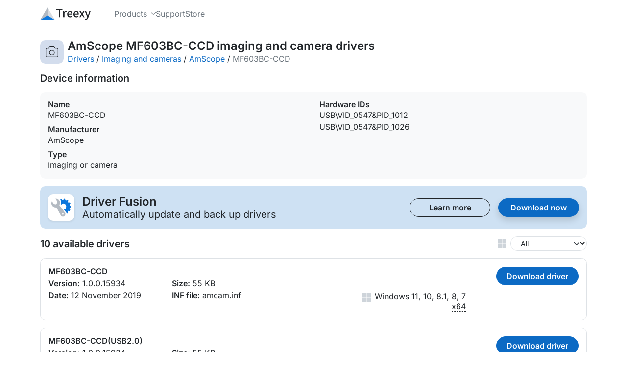

--- FILE ---
content_type: text/html; charset=utf-8
request_url: https://treexy.com/products/driver-fusion/database/imaging-and-cameras/amscope/mf603bc-ccd/
body_size: 6010
content:
<!doctype html>
<html lang="en">
<head>
<title>Download AmScope MF603BC-CCD Imaging and Camera Drivers for Windows 11, 10, 8.1, 8, or 7 - 64-bit and 32-bit - Treexy</title>
<meta charset="utf-8">
<meta name="viewport" content="width=device-width, initial-scale=1">
<meta name="description" content="Get the latest official AmScope MF603BC-CCD imaging and camera drivers for Windows 11, 10, 8.1, 8, or 7. Update drivers using the largest database.">
<meta name="theme-color" content="#4472b9">

<link rel="stylesheet" href="/dist/css/site.css?d=2pu9ap0hh24e" />
<link rel="preload" href="/fonts/inter-latin-wght-normal.woff2" as="font" type="font/woff2" crossorigin="anonymous">
<link rel="icon" href="/favicons/icon.ico?d=2pu9ap0hh24e" sizes="any" />
<link rel="icon" href="/favicons/icon.svg?d=2pu9ap0hh24e" type="image/svg+xml" />
<link rel="manifest" href="/favicons/icon.webmanifest?d=2pu9ap0hh24e" />
<link rel="prefetch" href="/products/driver-fusion/" as="document" />
<link rel="prefetch" href="/products/driver-fusion/download/free/" as="document" />
<link rel="prefetch" href=".." as="document" />
<link rel="canonical" href="https://treexy.com/products/driver-fusion/database/imaging-and-cameras/amscope/mf603bc-ccd/" />
</head>
<body class="d-flex flex-column">


<header class="sticky-top w-100" data-offset-anchor="">
<nav class="navbar navbar-expand-md bg-body d-flex align-items-stretch">
<div class="container">
<a class="d-flex align-items-center navbar-nav navbar-logo" href="/" title="Home">
<svg height="26" width="102.7" viewBox="0 0 1895.9 480" class="icon-company-text"><path d="M608.9 65v41.4h90.2v266.8h47.7V106.4H837V65Zm361.4 72c-23.7 0-45 14.5-60.5 37.2l-2.5-31.8h-40.1v230.8H914V227.4c14.5-35.6 35-47.3 51.2-47.3 8.6 0 12.8 1.2 20 3.5l5 1.5 9.2-41.7-3.6-1.5c-7.8-3.5-15.6-5-25.6-5zm148.6 0c-53.4 0-104 46.7-104 121.3 0 74.4 49.3 120.4 110.8 120.4 31.1 0 55.8-11 75.4-23.6l3.7-2.3-17.7-33-4.3 2.7a95 95 0 0 1-52.5 16.6c-20.1 0-36.4-7-48.3-19.4a80 80 0 0 1-20.3-48H1210l.6-4c1-6 1.5-14.3 1.5-22.2 0-32.4-8.2-59.6-24.1-78.7-16-19.1-39.7-29.9-69-29.9zm236.4 0c-53.3 0-104 46.7-104 121.3 0 74.4 49.3 120.4 110.8 120.4a137 137 0 0 0 75.5-23.6l3.7-2.3-17.7-33-4.4 2.7a95 95 0 0 1-52.5 16.6c-20 0-36.4-7-48.3-19.4a80 80 0 0 1-20.2-48h148.1l.7-4c1-6 1.4-14.3 1.4-22.2 0-32.4-8.2-59.6-24-78.7-16-19.1-39.7-29.9-69-29.9zm116.2 5.4 70 110.4-75.4 120.4h50.5l31.5-53.9a874 874 0 0 1 19.2-34.2 1225 1225 0 0 1 20.8 34.3l33.8 53.8h51.9l-75-116.4 69.7-114.4h-50.4l-28.3 51.2a895 895 0 0 0-17 31.1 1357 1357 0 0 1-18.4-31.2l-31-51.1zm209 0 90.7 226.7-4.5 14.7a84 84 0 0 1-18 32 37 37 0 0 1-27.5 12 66 66 0 0 1-15.5-2.9l-4.8-1.4-9.5 38.5 4 1.5a78 78 0 0 0 27.6 4.9c23.5 0 41.9-9 55.8-23.6 14-14.5 23.7-34.4 31.6-56.6l85.5-245.8h-46.6l-40.7 125.8c-5 16.2-10 34.1-15.3 51.1a3042 3042 0 0 0-17.6-51.3l-46.2-125.6zM1119.7 176c16.2 0 28.1 5.4 36.6 16 7.7 9.6 12.3 24.2 13 43.3h-107.9c6-38.5 31.1-59.3 58.3-59.3m236.4 0c16.2 0 28.2 5.4 36.6 16 7.8 9.6 12.3 24.2 13 43.3H1298c6-38.5 31.1-59.3 58.3-59.3z" /><path fill="#b3bac2" d="M405.8 436.6 277.8 0 0 480" /><path fill="#d9dce0" d="M277.8 480V0l277.7 480" /><path fill="#0d77dc" d="M555.5 480H0l277.8-177.3z" /></svg>
</a>
<button class="btn btn-svg d-flex align-items-center px-0 py-1 d-md-none" type="button" data-collapse="#navbar-dropdown" aria-controls="navbar-dropdown" aria-expanded="false" aria-label="Toggle navigation">
<svg height="17" width="19.96" viewBox="0 0 431.98 367.98" class="icon-bars"><path d="M15.99 0C6.99 0 0 6.99 0 15.99s6.99 15.99 15.99 15.99h400c9 0 15.99-6.99 15.99-15.99S424.99 0 415.99 0Zm0 168C6.99 168 0 174.99 0 183.99s6.99 15.99 15.99 15.99h400c9 0 15.99-6.99 15.99-15.99S424.99 168 415.99 168zm0 168C6.99 336 0 342.99 0 351.99s6.99 15.99 15.99 15.99h400c9 0 15.99-6.99 15.99-15.99S424.99 336 415.99 336z" /></svg>
</button>
<div class="navbar-collapse align-items-stretch collapse" id="navbar-dropdown">
<div class="navbar-nav pb-3 pb-md-0 ms-md-5 grid gap-0 gap-md-5">
<div class="dropdown-hover">
<button class="nav-link rotate-expanded-svg h-100 w-100" aria-haspopup="true" aria-controls="dropdown-products" aria-expanded="false">
<span class="d-flex align-items-center">
Products
<svg class="ms-2 icon-chevron-down" height="5.5" viewBox="0 0 447.86 248"><path d="M206.91 240.95a23.9 23.9 0 0 0 33.9 0l200-200c9.4-9.4 9.4-24.6 0-33.9s-24.6-9.4-33.9 0l-183 183-183-183c-9.4-9.4-24.6-9.4-33.9 0s-9.4 24.6 0 33.9l200 200z" /></svg>
</span>
</button>
<div class="dropdown-menu rounded-4 rounded-top-0" aria-labelledby="navbar-products">
<a class="dropdown-item" href="/products/driver-fusion/">Driver Fusion</a>
</div>
</div>
<div class="">
<a class="nav-link d-flex align-items-center h-100 float-start" href="/support/">
<span class="d-flex align-items-center">
Support
</span>
</a>
</div>
<div class="">
<a class="nav-link d-flex align-items-center h-100 float-start" href="/store/">
<span class="d-flex align-items-center">
Store
</span>
</a>
</div>
</div>
</div>
</div>
</nav>
</header>

<main class="d-flex flex-column flex-grow-1">
<div class="container py-4">
<div class="d-flex align-items-center">
<span class="driver-db-category-header rounded-4 d-flex flex-shrink-0 align-items-center justify-content-center" title="Imaging and camera">
<svg width="26" height="22.69" viewBox="0 0 502.36 438.36" class="icon-image"><path d="M181.58 0a43.3 43.3 0 0 0-37.34 21.41L119.45 64H59.18A59.17 59.17 0 0 0 0 123.18v256a59.17 59.17 0 0 0 59.18 59.18h384a59.17 59.17 0 0 0 59.18-59.18v-256A59.17 59.17 0 0 0 443.18 64h-60.27l-24.8-42.6A43.3 43.3 0 0 0 320.79 0Zm0 22.36h139.2a20.7 20.7 0 0 1 17.98 10.31l.01.03.01.01 27.95 47.84.32.33v.21a11.1 11.1 0 0 0 9.43 5.17h66.7A36.8 36.8 0 0 1 480 123.08v256a36.8 36.8 0 0 1-36.82 36.82l-384 .1a36.8 36.8 0 0 1-36.82-36.82v-256a36.8 36.8 0 0 1 36.82-36.82h66.7c4 0 7.7-2.11 9.61-5.47l.02-.02 27.45-47v-.11l.67-1.14a20.8 20.8 0 0 1 17.95-10.26M251.18 144A107.1 107.1 0 0 0 144 251.18a107.1 107.1 0 0 0 107.18 107.18 107.1 107.1 0 0 0 107.18-107.18A107.1 107.1 0 0 0 251.18 144m0 22.36A84.8 84.8 0 0 1 336 251.18 84.8 84.8 0 0 1 251.18 336a84.8 84.8 0 0 1-84.82-84.82 84.8 84.8 0 0 1 84.82-84.82" /></svg>
</span>
<div class="d-flex flex-wrap flex-md-nowrap row-gap-1 justify-content-between align-items-center ms-2 w-100">
<div class="me-3">
<h1 class="h4 fw-semibold text-break mb-0">AmScope MF603BC-CCD imaging and camera drivers</h1>
<div class="d-flex flex-wrap">
<span><a href="../../..">Drivers</a>&nbsp;/&nbsp;</span>
<span><a href="../..">Imaging and cameras</a>&nbsp;/&nbsp;</span>
<span><a href="..">AmScope</a>&nbsp;/&nbsp;</span>
<span class="text-secondary">MF603BC-CCD</span>
</div>
</div>
</div>
</div>
<h2 class="h5 fw-semibold mt-3 mb-0">Device information</h2>
<div class="grid columns-1 columns-lg-2 row-gap-2 align-items-stretch bg-light rounded-4 my-3 p-3">
<div class="text-break">
<h3 class="h6 fw-semibold mb-0">Name</h3>
<div>MF603BC-CCD</div>
<h3 class="h6 fw-semibold mt-2 mb-0">Manufacturer</h3>
<div id="publisher">AmScope</div>
<h3 class="h6 fw-semibold mt-2 mb-0">Type</h3>
<div>Imaging or camera</div>
</div>
<div class="text-break">
<h3 class="h6 fw-semibold mb-0">Hardware IDs</h3>
<div id="driver-db-hwids" class="line-clamp-4">USB\VID_0547&PID_1012<br>USB\VID_0547&PID_1026</div>
<a id="driver-db-hwids-btn" class="mt-1 mb-2 p-0 h6 cursor-pointer collapse" aria-controls="driver-db-hwids">
Show all&nbsp;<svg height="6" width="10.84" viewBox="0 0 447.86 248" class="icon-chevron-down"><path d="M206.91 240.95a23.9 23.9 0 0 0 33.9 0l200-200c9.4-9.4 9.4-24.6 0-33.9s-24.6-9.4-33.9 0l-183 183-183-183c-9.4-9.4-24.6-9.4-33.9 0s-9.4 24.6 0 33.9l200 200z" /></svg>
</a>
</div>
</div>
<div class="bg-primary-subtle rounded-4 p-3">
<div class="d-flex align-items-center">
<span class="product-icon bg-white rounded-4 me-3 d-flex justify-content-center align-items-center">
<svg class="icon-color icon-driver-fusion" height="40" width="40" viewBox="0 0 521.9 480"><path fill="var(--fill-cog)" d="M513.1 196c-7.4-1.5-16.3-2.1-22.4-4.3-6.1-2.4-7-11.8-7.8-16.8a43 43 0 0 1-1.1-13c2.2-6.6 8.7-8.5 20.7-17.2 10.2-7.5-7.7-46.2-19.6-42.7-7.4 2.1-15.3 8-21.8 8.2-6.1 0-12.7-8.2-15.7-11.5s-7.4-10.3-6.5-14.8c.8-2.9 5.4-8.5 12.4-22.2 5.9-12-26.6-37-35.7-28.1-5.7 5.6-12.5 12.6-18 16.5-3.2 2.2-6.2 2-10-.2-8.9-5.2-16.5-8.7-17.6-11.8-1.5-4.3-.4-12 .5-24.1 0-13.8-39.7-19.6-43.6-6.8-2.6 7.6-1.7 17-4.8 23.3-2.8 6.5-10.4 7.2-15.3 7.8-5.4 1-11.3 3.3-16.3-1-5-4.6-5.6-11-12.2-24.9-5.2-11.3-38.5.9-41.4 13.3l.5 1.1.8 1.5a190.6 190.6 0 0 1 12.2 131.2l8 11.3a70.8 70.8 0 0 1 124.7-.4 85 85 0 0 1-21.8 111.5 64 64 0 0 1-26.8 10 2496 2496 0 0 0 79.7 105.9c8.1 10.4 33.2-11.4 28.6-24-2.8-7.6-8-14.4-9.6-21.3-1.7-6.8 2.8-12.7 6.1-16 3.5-3.6 7.4-8.7 14-8.9 6.5-.2 11.5 3.5 25 9.2 11.5 5 30.7-33.1 21.3-41.9-5.8-5.2-14.8-10.4-19.1-15.6-4.4-5.3 0-14.2 1.7-19.6 1.5-4.4 5.2-11.6 9-12.9 6.3-2.2 10.4-1.5 21-2.8 12.5-1.3 13.1-44.9 1-48z" /><path fill="var(--fill-wrench)" d="M358.7 372 248 226.2l-4-5.2-32.2-42.3c8.7-22.6 27-83.8-.3-125.9A114.4 114.4 0 0 0 114.1 0c-2.2 0-4 1.3-5 3.3a6.5 6.5 0 0 0 .4 6.3l40.7 61.9 1.8 51.8-47.7 37.9-45.8-21.1-40.7-61.7a5.7 5.7 0 0 0-5.5-2.4A5.7 5.7 0 0 0 8 80a131.3 131.3 0 0 0 12.8 116 100.6 100.6 0 0 0 69.8 40.6 188 188 0 0 0 41.4 1.7l119.8 212.2a62.7 62.7 0 0 0 90.8 17 72.5 72.5 0 0 0 15.9-95.4zm-43.6 58.2c-14.1 8.3-30.7-3.2-30.5-19.4.7-17 25-29 36.6-12.6a21.4 21.4 0 0 1-6 32z" /></svg>
</span>
<div class="me-3">
<h4 class="fw-semibold mb-1 d-flex align-items-center lh-1">Driver Fusion</h4>
<div class="fs-5 lh-1">Automatically update and back up drivers</div>
</div>
<div class="grid ms-auto columns-1 columns-md-2 gap-3">
<a href="/products/driver-fusion/" class="btn btn-default btn-outline-body btn-default-width">
Learn more
</a>
<a href="/products/driver-fusion/download/free/" class="btn btn-default btn-primary btn-default-width btn-shadow">
Download now
</a>
</div>
</div>
</div>
<div class="d-flex justify-content-between align-items-center my-3">
<h2 class="h5 fw-semibold mb-0 me-3">10 available drivers</h2>
<span class="d-flex align-items-center">
<svg class="me-1 icon-windows" height="18" width="18" viewBox="0 0 48 48"><use href="#icon-windows" /></svg>
<select id="driver-db-os" name="driver-db-os" class="form-control form-select form-select-sm ps-3 ms-1 w-auto rounded-box" aria-label="Windows version">
<option value="Windows All" selected="selected">All</option>
<option value="Windows 11">Windows 11</option>
<option value="Windows 10">Windows 10</option>
<option value="Windows 8.1">Windows 8.1</option>
<option value="Windows 8">Windows 8</option>
<option value="Windows 7">Windows 7</option>
</select>
</span>
</div>
<template id="driver-db-inf-btn">
<a id="driver-db-inf-btn-{{id}}" class="driver-db-inf-btn cursor-pointer" title="Show all" aria-controls="driver-db-inf-{{id}}">
Show all&nbsp;<svg height="6" width="10.84" viewBox="0 0 447.86 248" class="icon-chevron-down"><path d="M206.91 240.95a23.9 23.9 0 0 0 33.9 0l200-200c9.4-9.4 9.4-24.6 0-33.9s-24.6-9.4-33.9 0l-183 183-183-183c-9.4-9.4-24.6-9.4-33.9 0s-9.4 24.6 0 33.9l200 200z" /></svg>
</a>
</template>
<div class="driver-db-drivers">
<div id="1">
<div>
<h3>MF603BC-CCD</h3>
<div>
<h4>Version:</h4> 1.0.0.15934
</div>
<div>
<h4>Date:</h4> 12 November 2019
</div>
<div>
<h4>Size:</h4> 55 KB
</div>
<div>
<h4>INF file:</h4>
amcam.inf</div>
</div>
<div>
<button>Download driver</button>
<div>
<svg height="18" width="18" viewBox="0 0 48 48" class="icon-windows"><use href="#icon-windows" /></svg>
<div><span>Windows 11, 10, 8.1, 8, 7</span><br><u data-tooltip="64-bit">x64</u></div>
</div>
</div>
</div>
<div id="2">
<div>
<h3>MF603BC-CCD(USB2.0)</h3>
<div>
<h4>Version:</h4> 1.0.0.15934
</div>
<div>
<h4>Date:</h4> 12 November 2019
</div>
<div>
<h4>Size:</h4> 55 KB
</div>
<div>
<h4>INF file:</h4>
amcam.inf</div>
</div>
<div>
<button>Download driver</button>
<div>
<svg height="18" width="18" viewBox="0 0 48 48" class="icon-windows"><use href="#icon-windows" /></svg>
<div><span>Windows 11, 10, 8.1, 8, 7</span><br><u data-tooltip="64-bit">x64</u></div>
</div>
</div>
</div>
<div id="3">
<div>
<h3>MF603BC-CCD</h3>
<div>
<h4>Version:</h4> 1.0.0.15325
</div>
<div>
<h4>Date:</h4> 10 August 2019
</div>
<div>
<h4>Size:</h4> 53 KB
</div>
<div>
<h4>INF file:</h4>
amcam.inf</div>
</div>
<div>
<button>Download driver</button>
<div>
<svg height="18" width="18" viewBox="0 0 48 48" class="icon-windows"><use href="#icon-windows" /></svg>
<div><span>Windows 11, 10, 8.1, 8, 7</span><br><u data-tooltip="64-bit">x64</u></div>
</div>
</div>
</div>
<div id="4">
<div>
<h3>MF603BC-CCD(USB2.0)</h3>
<div>
<h4>Version:</h4> 1.0.0.15325
</div>
<div>
<h4>Date:</h4> 10 August 2019
</div>
<div>
<h4>Size:</h4> 53 KB
</div>
<div>
<h4>INF file:</h4>
amcam.inf</div>
</div>
<div>
<button>Download driver</button>
<div>
<svg height="18" width="18" viewBox="0 0 48 48" class="icon-windows"><use href="#icon-windows" /></svg>
<div><span>Windows 11, 10, 8.1, 8, 7</span><br><u data-tooltip="64-bit">x64</u></div>
</div>
</div>
</div>
<div id="5">
<div>
<h3>MF603BC-CCD</h3>
<div>
<h4>Version:</h4> 1.0.0.12924
</div>
<div>
<h4>Date:</h4> 15 September 2018
</div>
<div>
<h4>Size:</h4> 51 KB
</div>
<div>
<h4>INF file:</h4>
amcam.inf</div>
</div>
<div>
<button>Download driver</button>
<div>
<svg height="18" width="18" viewBox="0 0 48 48" class="icon-windows"><use href="#icon-windows" /></svg>
<div><span>Windows 11, 10, 8.1, 8, 7</span><br><u data-tooltip="64-bit">x64</u></div>
</div>
</div>
</div>
<div id="6">
<div>
<h3>MF603BC-CCD(USB2.0)</h3>
<div>
<h4>Version:</h4> 1.0.0.12924
</div>
<div>
<h4>Date:</h4> 15 September 2018
</div>
<div>
<h4>Size:</h4> 51 KB
</div>
<div>
<h4>INF file:</h4>
amcam.inf</div>
</div>
<div>
<button>Download driver</button>
<div>
<svg height="18" width="18" viewBox="0 0 48 48" class="icon-windows"><use href="#icon-windows" /></svg>
<div><span>Windows 11, 10, 8.1, 8, 7</span><br><u data-tooltip="64-bit">x64</u></div>
</div>
</div>
</div>
<div id="7">
<div>
<h3>MF603BC-CCD</h3>
<div>
<h4>Version:</h4> 1.0.0.11443
</div>
<div>
<h4>Date:</h4> 26 March 2018
</div>
<div>
<h4>Size:</h4> 50 KB
</div>
<div>
<h4>INF file:</h4>
amcam.inf</div>
</div>
<div>
<button>Download driver</button>
<div>
<svg height="18" width="18" viewBox="0 0 48 48" class="icon-windows"><use href="#icon-windows" /></svg>
<div><span>Windows 11, 10, 8.1, 8, 7</span><br><u data-tooltip="64-bit">x64</u></div>
</div>
</div>
</div>
<div id="8">
<div>
<h3>MF603BC-CCD(USB2.0)</h3>
<div>
<h4>Version:</h4> 1.0.0.11443
</div>
<div>
<h4>Date:</h4> 26 March 2018
</div>
<div>
<h4>Size:</h4> 50 KB
</div>
<div>
<h4>INF file:</h4>
amcam.inf</div>
</div>
<div>
<button>Download driver</button>
<div>
<svg height="18" width="18" viewBox="0 0 48 48" class="icon-windows"><use href="#icon-windows" /></svg>
<div><span>Windows 11, 10, 8.1, 8, 7</span><br><u data-tooltip="64-bit">x64</u></div>
</div>
</div>
</div>
<div id="9">
<div>
<h3>MF603BC-CCD</h3>
<div>
<h4>Version:</h4> 1.0.0.10246
</div>
<div>
<h4>Date:</h4> 9 November 2017
</div>
<div>
<h4>Size:</h4> 48 KB
</div>
<div>
<h4>INF file:</h4>
amcam.inf</div>
</div>
<div>
<button>Download driver</button>
<div>
<svg height="18" width="18" viewBox="0 0 48 48" class="icon-windows"><use href="#icon-windows" /></svg>
<div><span>Windows 11, 10, 8.1, 8, 7</span><br><u data-tooltip="64-bit">x64</u></div>
</div>
</div>
</div>
<div id="10">
<div>
<h3>MF603BC-CCD(USB2.0)</h3>
<div>
<h4>Version:</h4> 1.0.0.10246
</div>
<div>
<h4>Date:</h4> 9 November 2017
</div>
<div>
<h4>Size:</h4> 48 KB
</div>
<div>
<h4>INF file:</h4>
amcam.inf</div>
</div>
<div>
<button>Download driver</button>
<div>
<svg height="18" width="18" viewBox="0 0 48 48" class="icon-windows"><use href="#icon-windows" /></svg>
<div><span>Windows 11, 10, 8.1, 8, 7</span><br><u data-tooltip="64-bit">x64</u></div>
</div>
</div>
</div>
</div>
<dialog class="dialog-default" id="driver-db-dialog">
<div class="dialog-container">
<button type="button" class="btn-close-dialog ms-3 mb-3 d-flex" data-dialog-close="" title="Close" aria-label="Close">
<svg height="15" width="15.01" viewBox="0 0 374.34 374.31" class="icon-xmark"><path d="M355.16 0a19 19 0 0 0-13.59 5.64l-154.4 154.4L32.77 5.64l-.02-.02a19.1 19.1 0 0 0-27.1.04 19 19 0 0 0 .02 27.08l154.4 154.4-154.4 154.4-.01.02a19.1 19.1 0 0 0 .03 27.1 19 19 0 0 0 27.08-.02l154.4-154.4 154.41 154.4.01.02a19.1 19.1 0 0 0 27.1-.04 19 19 0 0 0-.02-27.08l-154.4-154.4 154.4-154.41.02-.01a19.1 19.1 0 0 0-.04-27.1A18.8 18.8 0 0 0 355.16 0" /></svg>
</button>
<div class="d-flex align-items-center">
<span class="product-icon bg-white rounded-4 me-2 d-flex justify-content-center align-items-center">
<svg class="icon-color icon-driver-fusion" height="32" width="32" viewBox="0 0 521.9 480"><path fill="var(--fill-cog)" d="M513.1 196c-7.4-1.5-16.3-2.1-22.4-4.3-6.1-2.4-7-11.8-7.8-16.8a43 43 0 0 1-1.1-13c2.2-6.6 8.7-8.5 20.7-17.2 10.2-7.5-7.7-46.2-19.6-42.7-7.4 2.1-15.3 8-21.8 8.2-6.1 0-12.7-8.2-15.7-11.5s-7.4-10.3-6.5-14.8c.8-2.9 5.4-8.5 12.4-22.2 5.9-12-26.6-37-35.7-28.1-5.7 5.6-12.5 12.6-18 16.5-3.2 2.2-6.2 2-10-.2-8.9-5.2-16.5-8.7-17.6-11.8-1.5-4.3-.4-12 .5-24.1 0-13.8-39.7-19.6-43.6-6.8-2.6 7.6-1.7 17-4.8 23.3-2.8 6.5-10.4 7.2-15.3 7.8-5.4 1-11.3 3.3-16.3-1-5-4.6-5.6-11-12.2-24.9-5.2-11.3-38.5.9-41.4 13.3l.5 1.1.8 1.5a190.6 190.6 0 0 1 12.2 131.2l8 11.3a70.8 70.8 0 0 1 124.7-.4 85 85 0 0 1-21.8 111.5 64 64 0 0 1-26.8 10 2496 2496 0 0 0 79.7 105.9c8.1 10.4 33.2-11.4 28.6-24-2.8-7.6-8-14.4-9.6-21.3-1.7-6.8 2.8-12.7 6.1-16 3.5-3.6 7.4-8.7 14-8.9 6.5-.2 11.5 3.5 25 9.2 11.5 5 30.7-33.1 21.3-41.9-5.8-5.2-14.8-10.4-19.1-15.6-4.4-5.3 0-14.2 1.7-19.6 1.5-4.4 5.2-11.6 9-12.9 6.3-2.2 10.4-1.5 21-2.8 12.5-1.3 13.1-44.9 1-48z" /><path fill="var(--fill-wrench)" d="M358.7 372 248 226.2l-4-5.2-32.2-42.3c8.7-22.6 27-83.8-.3-125.9A114.4 114.4 0 0 0 114.1 0c-2.2 0-4 1.3-5 3.3a6.5 6.5 0 0 0 .4 6.3l40.7 61.9 1.8 51.8-47.7 37.9-45.8-21.1-40.7-61.7a5.7 5.7 0 0 0-5.5-2.4A5.7 5.7 0 0 0 8 80a131.3 131.3 0 0 0 12.8 116 100.6 100.6 0 0 0 69.8 40.6 188 188 0 0 0 41.4 1.7l119.8 212.2a62.7 62.7 0 0 0 90.8 17 72.5 72.5 0 0 0 15.9-95.4zm-43.6 58.2c-14.1 8.3-30.7-3.2-30.5-19.4.7-17 25-29 36.6-12.6a21.4 21.4 0 0 1-6 32z" /></svg>
</span>
<h1 class="h2 fw-semibold mb-0 ms-1">Download this driver with Driver Fusion</h1>
</div>
<div>
<div class="mt-2 fs-lg">The best software to update, backup, clean, and monitor the drivers and devices of your PC.</div>
<div class="mt-2">
<div class="grid grid-auto columns-1 columns-md-2 gap-1 gap-md-4 justify-content-start">
<div class="d-grid gap-1">
<div class="d-flex align-items-center">
<svg class="text-success me-2 icon-check" width="16" height="14.84" viewBox="0 0 441.67 409.55"><path d="M421.45 0a20.6 20.6 0 0 0-17.48 8.66l-249.7 348.07L35.48 238.16v-.01c-8.06-8.15-21.18-8.07-29.36.02a20.64 20.64 0 0 0 .01 29.35l136 136a21.2 21.2 0 0 0 16.5 5.97 20.6 20.6 0 0 0 15.13-8.57l264-368A20.74 20.74 0 0 0 433 3.9 21 21 0 0 0 421.45.01" /></svg>Automatically update and back up drivers
</div>
<div class="d-flex align-items-center">
<svg class="text-success me-2 icon-check" width="16" height="14.84" viewBox="0 0 441.67 409.55"><path d="M421.45 0a20.6 20.6 0 0 0-17.48 8.66l-249.7 348.07L35.48 238.16v-.01c-8.06-8.15-21.18-8.07-29.36.02a20.64 20.64 0 0 0 .01 29.35l136 136a21.2 21.2 0 0 0 16.5 5.97 20.6 20.6 0 0 0 15.13-8.57l264-368A20.74 20.74 0 0 0 433 3.9 21 21 0 0 0 421.45.01" /></svg>Regularly check for device and driver issues
</div>
<div class="d-flex align-items-center">
<svg class="text-success me-2 icon-check" width="16" height="14.84" viewBox="0 0 441.67 409.55"><path d="M421.45 0a20.6 20.6 0 0 0-17.48 8.66l-249.7 348.07L35.48 238.16v-.01c-8.06-8.15-21.18-8.07-29.36.02a20.64 20.64 0 0 0 .01 29.35l136 136a21.2 21.2 0 0 0 16.5 5.97 20.6 20.6 0 0 0 15.13-8.57l264-368A20.74 20.74 0 0 0 433 3.9 21 21 0 0 0 421.45.01" /></svg>Delete unused drivers
</div>
</div>
<div class="d-grid gap-1">
<div class="d-flex align-items-center">
<svg class="text-success me-2 icon-check" width="16" height="14.84" viewBox="0 0 441.67 409.55"><path d="M421.45 0a20.6 20.6 0 0 0-17.48 8.66l-249.7 348.07L35.48 238.16v-.01c-8.06-8.15-21.18-8.07-29.36.02a20.64 20.64 0 0 0 .01 29.35l136 136a21.2 21.2 0 0 0 16.5 5.97 20.6 20.6 0 0 0 15.13-8.57l264-368A20.74 20.74 0 0 0 433 3.9 21 21 0 0 0 421.45.01" /></svg>Uninstall disconnected devices
</div>
<div class="d-flex align-items-center">
<svg class="text-success me-2 icon-check" width="16" height="14.84" viewBox="0 0 441.67 409.55"><path d="M421.45 0a20.6 20.6 0 0 0-17.48 8.66l-249.7 348.07L35.48 238.16v-.01c-8.06-8.15-21.18-8.07-29.36.02a20.64 20.64 0 0 0 .01 29.35l136 136a21.2 21.2 0 0 0 16.5 5.97 20.6 20.6 0 0 0 15.13-8.57l264-368A20.74 20.74 0 0 0 433 3.9 21 21 0 0 0 421.45.01" /></svg>Monitor device performance
</div>
<div class="d-flex align-items-center">
<svg class="text-success me-2 icon-check" width="16" height="14.84" viewBox="0 0 441.67 409.55"><path d="M421.45 0a20.6 20.6 0 0 0-17.48 8.66l-249.7 348.07L35.48 238.16v-.01c-8.06-8.15-21.18-8.07-29.36.02a20.64 20.64 0 0 0 .01 29.35l136 136a21.2 21.2 0 0 0 16.5 5.97 20.6 20.6 0 0 0 15.13-8.57l264-368A20.74 20.74 0 0 0 433 3.9 21 21 0 0 0 421.45.01" /></svg>Unlimited priority support
</div>
</div>
</div>
</div>
</div>
<div class="d-flex mt-3 justify-content-end">
<a href="/products/driver-fusion/" class="btn btn-default btn-outline-body btn-xl me-3">
Learn more
</a>
<a class="btn btn-default btn-primary btn-xl" href="/products/driver-fusion/download/free/">
Download now
</a>
</div>
</div>
</dialog>
</div>
<data hidden>
<svg id="icon-windows" viewBox="0 0 48 48" class="icon-windows"><path d="M.2 11.68v11.04h22.53V.2H.2Zm25.07 0v11.04H47.8V.2H25.27ZM.21 36.32V47.8h22.52V25.27H.2Zm25.06 0V47.8H47.8V25.27H25.27Z" /></svg>
</data>
</main>

<footer>
<div class="container py-5">
<div class="grid grid-auto columns-1 columns-lg-2 justify-content-lg-between">
<div class="d-flex flex-column justify-content-between">
<div class="d-flex">
<svg class="mb-2 icon-company-text" height="36" width="142.2" viewBox="0 0 1895.9 480"><path d="M608.9 65v41.4h90.2v266.8h47.7V106.4H837V65Zm361.4 72c-23.7 0-45 14.5-60.5 37.2l-2.5-31.8h-40.1v230.8H914V227.4c14.5-35.6 35-47.3 51.2-47.3 8.6 0 12.8 1.2 20 3.5l5 1.5 9.2-41.7-3.6-1.5c-7.8-3.5-15.6-5-25.6-5zm148.6 0c-53.4 0-104 46.7-104 121.3 0 74.4 49.3 120.4 110.8 120.4 31.1 0 55.8-11 75.4-23.6l3.7-2.3-17.7-33-4.3 2.7a95 95 0 0 1-52.5 16.6c-20.1 0-36.4-7-48.3-19.4a80 80 0 0 1-20.3-48H1210l.6-4c1-6 1.5-14.3 1.5-22.2 0-32.4-8.2-59.6-24.1-78.7-16-19.1-39.7-29.9-69-29.9zm236.4 0c-53.3 0-104 46.7-104 121.3 0 74.4 49.3 120.4 110.8 120.4a137 137 0 0 0 75.5-23.6l3.7-2.3-17.7-33-4.4 2.7a95 95 0 0 1-52.5 16.6c-20 0-36.4-7-48.3-19.4a80 80 0 0 1-20.2-48h148.1l.7-4c1-6 1.4-14.3 1.4-22.2 0-32.4-8.2-59.6-24-78.7-16-19.1-39.7-29.9-69-29.9zm116.2 5.4 70 110.4-75.4 120.4h50.5l31.5-53.9a874 874 0 0 1 19.2-34.2 1225 1225 0 0 1 20.8 34.3l33.8 53.8h51.9l-75-116.4 69.7-114.4h-50.4l-28.3 51.2a895 895 0 0 0-17 31.1 1357 1357 0 0 1-18.4-31.2l-31-51.1zm209 0 90.7 226.7-4.5 14.7a84 84 0 0 1-18 32 37 37 0 0 1-27.5 12 66 66 0 0 1-15.5-2.9l-4.8-1.4-9.5 38.5 4 1.5a78 78 0 0 0 27.6 4.9c23.5 0 41.9-9 55.8-23.6 14-14.5 23.7-34.4 31.6-56.6l85.5-245.8h-46.6l-40.7 125.8c-5 16.2-10 34.1-15.3 51.1a3042 3042 0 0 0-17.6-51.3l-46.2-125.6zM1119.7 176c16.2 0 28.1 5.4 36.6 16 7.7 9.6 12.3 24.2 13 43.3h-107.9c6-38.5 31.1-59.3 58.3-59.3m236.4 0c16.2 0 28.2 5.4 36.6 16 7.8 9.6 12.3 24.2 13 43.3H1298c6-38.5 31.1-59.3 58.3-59.3z" /><path fill="#b3bac2" d="M405.8 436.6 277.8 0 0 480" /><path fill="#d9dce0" d="M277.8 480V0l277.7 480" /><path fill="#0d77dc" d="M555.5 480H0l277.8-177.3z" /></svg>
</div>
<div class="mt-4 d-flex align-items-center">
<a class="d-flex me-2" href="https://facebook.com/TreexySoftware" title="Facebook" target="_blank" rel="noreferrer noopener">
<svg class="me-2 icon-social-facebook" height="20" width="20.08" viewBox="0 0 512 510.1"><path d="M512 256C512 114.6 397.4 0 256 0S0 114.6 0 256c0 120 82.7 220.8 194.2 248.5V334.2h-52.8V256h52.8v-33.7c0-87.1 39.4-127.5 125-127.5 16.2 0 44.2 3.2 55.7 6.4V172c-6-.6-16.5-1-29.6-1-42 0-58.2 15.9-58.2 57.2V256h83.6l-14.4 78.2H287v175.9C413.8 494.8 512 386.9 512 256" /></svg>
</a>
<a class="d-flex " href="https://x.com/TreexySoftware" title="X" target="_blank" rel="noreferrer noopener">
<svg class="me-2 icon-social-x" height="20" width="22.13" viewBox="0 0 460.2 416"><path d="M362.4 0H433L278.8 176.2 460.2 416h-142L206.9 270.6 79.7 416H9l164.9-188.5L0 0h145.6l100.5 132.9zm-24.8 373.8h39.1L124.3 40h-42z" /></svg>
</a>
</div>
</div>
<div class="grid grid-auto columns gap-lg-6 justify-content-between" style="--columns:1;--columns-md:3">
<div class="me-0 d-flex flex-column align-items-start">
<h6 class="fs-5 fw-semibold">
Products</h6>
<a class="mb-1" href="/products/driver-fusion/">Driver Fusion</a>
</div>
<div class="me-0 d-flex flex-column align-items-start">
<h6 class="fs-5 fw-semibold">
Company</h6>
<a class="mb-1" href="/company/about/">About</a>
<a class="mb-1" href="/company/news/">News</a>
<a class="mb-1" href="/company/blog/">Blog</a>
<a class="mb-1" href="/company/press/">Press</a>
</div>
<div class="me-0 d-flex flex-column align-items-start">
<h6 class="fs-5 fw-semibold">
<a href="/store/" class="text-white">Store</a>
</h6>
<a class="mb-1" href="/store/">Driver Fusion</a>
</div>
</div>
</div>
<div class="pt-4 d-flex align-items-center fs-sm">
<div class="d-flex ">
© 2012-2026 Treexy
<span class="px-3 fw-semibold">•</span>
<a href="/terms-and-conditions/">Terms and conditions</a>
<span class="px-3 fw-semibold">•</span>
<a href="/company/contact-us/">Contact us</a>
</div>
</div>
</div>
</footer>


<script src="/dist/js/driver-database-drivers.js?d=2pu9ap0hh24e" defer=""></script>
<noscript>
<img src="https://trckr.treexy.com/trckr.php?idsite=1&rec=1" style="border: 0;" alt=""/>
</noscript>
<script type="application/ld&#x2B;json">
[
{
"@context": "https://schema.org",
"@type": "Organization",
"@id": "#publisher",
"name": "AmScope"
},

{
"@context": "http://schema.org",
"@type": "SoftwareApplication",
"@id": "#1",
"name": "AmScope MF603BC-CCD imaging and camera driver",
"applicationCategory": "DriverApplication",
"softwareVersion": "1.0.0.15934",
"datePublished": "2019-11-12",
"operatingSystem": "Windows 11 x64, Windows 10 x64, Windows 8.1 x64, Windows 8 x64, Windows 7 x64",
"publisher": {
"@id": "#publisher"
},
"fileSize": "55 KB"
}
,
{
"@context": "http://schema.org",
"@type": "SoftwareApplication",
"@id": "#2",
"name": "AmScope MF603BC-CCD imaging and camera driver",
"applicationCategory": "DriverApplication",
"softwareVersion": "1.0.0.15934",
"datePublished": "2019-11-12",
"operatingSystem": "Windows 11 x64, Windows 10 x64, Windows 8.1 x64, Windows 8 x64, Windows 7 x64",
"publisher": {
"@id": "#publisher"
},
"fileSize": "55 KB"
}
,
{
"@context": "http://schema.org",
"@type": "SoftwareApplication",
"@id": "#3",
"name": "AmScope MF603BC-CCD imaging and camera driver",
"applicationCategory": "DriverApplication",
"softwareVersion": "1.0.0.15325",
"datePublished": "2019-08-10",
"operatingSystem": "Windows 11 x64, Windows 10 x64, Windows 8.1 x64, Windows 8 x64, Windows 7 x64",
"publisher": {
"@id": "#publisher"
},
"fileSize": "53 KB"
}
,
{
"@context": "http://schema.org",
"@type": "SoftwareApplication",
"@id": "#4",
"name": "AmScope MF603BC-CCD imaging and camera driver",
"applicationCategory": "DriverApplication",
"softwareVersion": "1.0.0.15325",
"datePublished": "2019-08-10",
"operatingSystem": "Windows 11 x64, Windows 10 x64, Windows 8.1 x64, Windows 8 x64, Windows 7 x64",
"publisher": {
"@id": "#publisher"
},
"fileSize": "53 KB"
}
,
{
"@context": "http://schema.org",
"@type": "SoftwareApplication",
"@id": "#5",
"name": "AmScope MF603BC-CCD imaging and camera driver",
"applicationCategory": "DriverApplication",
"softwareVersion": "1.0.0.12924",
"datePublished": "2018-09-15",
"operatingSystem": "Windows 11 x64, Windows 10 x64, Windows 8.1 x64, Windows 8 x64, Windows 7 x64",
"publisher": {
"@id": "#publisher"
},
"fileSize": "51 KB"
}
,
{
"@context": "http://schema.org",
"@type": "SoftwareApplication",
"@id": "#6",
"name": "AmScope MF603BC-CCD imaging and camera driver",
"applicationCategory": "DriverApplication",
"softwareVersion": "1.0.0.12924",
"datePublished": "2018-09-15",
"operatingSystem": "Windows 11 x64, Windows 10 x64, Windows 8.1 x64, Windows 8 x64, Windows 7 x64",
"publisher": {
"@id": "#publisher"
},
"fileSize": "51 KB"
}
,
{
"@context": "http://schema.org",
"@type": "SoftwareApplication",
"@id": "#7",
"name": "AmScope MF603BC-CCD imaging and camera driver",
"applicationCategory": "DriverApplication",
"softwareVersion": "1.0.0.11443",
"datePublished": "2018-03-26",
"operatingSystem": "Windows 11 x64, Windows 10 x64, Windows 8.1 x64, Windows 8 x64, Windows 7 x64",
"publisher": {
"@id": "#publisher"
},
"fileSize": "50 KB"
}
,
{
"@context": "http://schema.org",
"@type": "SoftwareApplication",
"@id": "#8",
"name": "AmScope MF603BC-CCD imaging and camera driver",
"applicationCategory": "DriverApplication",
"softwareVersion": "1.0.0.11443",
"datePublished": "2018-03-26",
"operatingSystem": "Windows 11 x64, Windows 10 x64, Windows 8.1 x64, Windows 8 x64, Windows 7 x64",
"publisher": {
"@id": "#publisher"
},
"fileSize": "50 KB"
}
,
{
"@context": "http://schema.org",
"@type": "SoftwareApplication",
"@id": "#9",
"name": "AmScope MF603BC-CCD imaging and camera driver",
"applicationCategory": "DriverApplication",
"softwareVersion": "1.0.0.10246",
"datePublished": "2017-11-09",
"operatingSystem": "Windows 11 x64, Windows 10 x64, Windows 8.1 x64, Windows 8 x64, Windows 7 x64",
"publisher": {
"@id": "#publisher"
},
"fileSize": "48 KB"
}
,
{
"@context": "http://schema.org",
"@type": "SoftwareApplication",
"@id": "#10",
"name": "AmScope MF603BC-CCD imaging and camera driver",
"applicationCategory": "DriverApplication",
"softwareVersion": "1.0.0.10246",
"datePublished": "2017-11-09",
"operatingSystem": "Windows 11 x64, Windows 10 x64, Windows 8.1 x64, Windows 8 x64, Windows 7 x64",
"publisher": {
"@id": "#publisher"
},
"fileSize": "48 KB"
}
]
</script>

<script type="application/ld&#x2B;json">
{
"@context": "http://schema.org",
"@type": "Organization",
"name": "Treexy",
"url": "https://treexy.com/",
"logo": {
"@type": "ImageObject",
"name": "Logo",
"width": "1024",
"height": "885",
"url": "https://treexy.com/media/oxog4d0a/company-logo.png"
},
"foundingDate": "2012-07-10",
"sameAs": [ "https://facebook.com/TreexySoftware","https://x.com/TreexySoftware" ]
}
</script>

<script type="speculationrules">
{

"prefetch": [
{
"urls": [".."]
}
]
,
"prerender": [
{
"urls": ["/products/driver-fusion/","/products/driver-fusion/download/free/"]
}
]
}
</script>

</body>
</html>